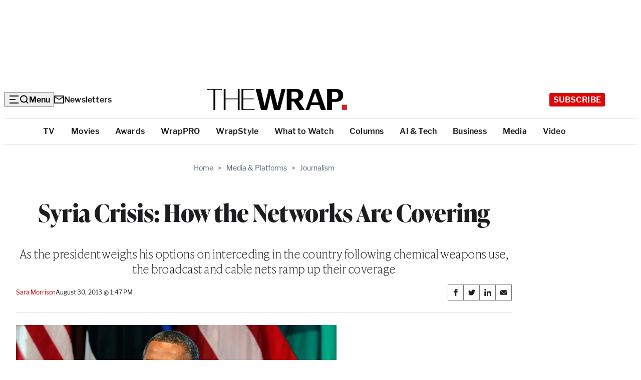

--- FILE ---
content_type: text/html; charset=utf-8
request_url: https://www.google.com/recaptcha/api2/anchor?ar=1&k=6LfrehcpAAAAAL6o0kJfxk5Fr4WhO3ktYWPR7-u1&co=aHR0cHM6Ly93d3cudGhld3JhcC5jb206NDQz&hl=en&v=N67nZn4AqZkNcbeMu4prBgzg&size=normal&anchor-ms=20000&execute-ms=30000&cb=39hac38r0i7q
body_size: 49366
content:
<!DOCTYPE HTML><html dir="ltr" lang="en"><head><meta http-equiv="Content-Type" content="text/html; charset=UTF-8">
<meta http-equiv="X-UA-Compatible" content="IE=edge">
<title>reCAPTCHA</title>
<style type="text/css">
/* cyrillic-ext */
@font-face {
  font-family: 'Roboto';
  font-style: normal;
  font-weight: 400;
  font-stretch: 100%;
  src: url(//fonts.gstatic.com/s/roboto/v48/KFO7CnqEu92Fr1ME7kSn66aGLdTylUAMa3GUBHMdazTgWw.woff2) format('woff2');
  unicode-range: U+0460-052F, U+1C80-1C8A, U+20B4, U+2DE0-2DFF, U+A640-A69F, U+FE2E-FE2F;
}
/* cyrillic */
@font-face {
  font-family: 'Roboto';
  font-style: normal;
  font-weight: 400;
  font-stretch: 100%;
  src: url(//fonts.gstatic.com/s/roboto/v48/KFO7CnqEu92Fr1ME7kSn66aGLdTylUAMa3iUBHMdazTgWw.woff2) format('woff2');
  unicode-range: U+0301, U+0400-045F, U+0490-0491, U+04B0-04B1, U+2116;
}
/* greek-ext */
@font-face {
  font-family: 'Roboto';
  font-style: normal;
  font-weight: 400;
  font-stretch: 100%;
  src: url(//fonts.gstatic.com/s/roboto/v48/KFO7CnqEu92Fr1ME7kSn66aGLdTylUAMa3CUBHMdazTgWw.woff2) format('woff2');
  unicode-range: U+1F00-1FFF;
}
/* greek */
@font-face {
  font-family: 'Roboto';
  font-style: normal;
  font-weight: 400;
  font-stretch: 100%;
  src: url(//fonts.gstatic.com/s/roboto/v48/KFO7CnqEu92Fr1ME7kSn66aGLdTylUAMa3-UBHMdazTgWw.woff2) format('woff2');
  unicode-range: U+0370-0377, U+037A-037F, U+0384-038A, U+038C, U+038E-03A1, U+03A3-03FF;
}
/* math */
@font-face {
  font-family: 'Roboto';
  font-style: normal;
  font-weight: 400;
  font-stretch: 100%;
  src: url(//fonts.gstatic.com/s/roboto/v48/KFO7CnqEu92Fr1ME7kSn66aGLdTylUAMawCUBHMdazTgWw.woff2) format('woff2');
  unicode-range: U+0302-0303, U+0305, U+0307-0308, U+0310, U+0312, U+0315, U+031A, U+0326-0327, U+032C, U+032F-0330, U+0332-0333, U+0338, U+033A, U+0346, U+034D, U+0391-03A1, U+03A3-03A9, U+03B1-03C9, U+03D1, U+03D5-03D6, U+03F0-03F1, U+03F4-03F5, U+2016-2017, U+2034-2038, U+203C, U+2040, U+2043, U+2047, U+2050, U+2057, U+205F, U+2070-2071, U+2074-208E, U+2090-209C, U+20D0-20DC, U+20E1, U+20E5-20EF, U+2100-2112, U+2114-2115, U+2117-2121, U+2123-214F, U+2190, U+2192, U+2194-21AE, U+21B0-21E5, U+21F1-21F2, U+21F4-2211, U+2213-2214, U+2216-22FF, U+2308-230B, U+2310, U+2319, U+231C-2321, U+2336-237A, U+237C, U+2395, U+239B-23B7, U+23D0, U+23DC-23E1, U+2474-2475, U+25AF, U+25B3, U+25B7, U+25BD, U+25C1, U+25CA, U+25CC, U+25FB, U+266D-266F, U+27C0-27FF, U+2900-2AFF, U+2B0E-2B11, U+2B30-2B4C, U+2BFE, U+3030, U+FF5B, U+FF5D, U+1D400-1D7FF, U+1EE00-1EEFF;
}
/* symbols */
@font-face {
  font-family: 'Roboto';
  font-style: normal;
  font-weight: 400;
  font-stretch: 100%;
  src: url(//fonts.gstatic.com/s/roboto/v48/KFO7CnqEu92Fr1ME7kSn66aGLdTylUAMaxKUBHMdazTgWw.woff2) format('woff2');
  unicode-range: U+0001-000C, U+000E-001F, U+007F-009F, U+20DD-20E0, U+20E2-20E4, U+2150-218F, U+2190, U+2192, U+2194-2199, U+21AF, U+21E6-21F0, U+21F3, U+2218-2219, U+2299, U+22C4-22C6, U+2300-243F, U+2440-244A, U+2460-24FF, U+25A0-27BF, U+2800-28FF, U+2921-2922, U+2981, U+29BF, U+29EB, U+2B00-2BFF, U+4DC0-4DFF, U+FFF9-FFFB, U+10140-1018E, U+10190-1019C, U+101A0, U+101D0-101FD, U+102E0-102FB, U+10E60-10E7E, U+1D2C0-1D2D3, U+1D2E0-1D37F, U+1F000-1F0FF, U+1F100-1F1AD, U+1F1E6-1F1FF, U+1F30D-1F30F, U+1F315, U+1F31C, U+1F31E, U+1F320-1F32C, U+1F336, U+1F378, U+1F37D, U+1F382, U+1F393-1F39F, U+1F3A7-1F3A8, U+1F3AC-1F3AF, U+1F3C2, U+1F3C4-1F3C6, U+1F3CA-1F3CE, U+1F3D4-1F3E0, U+1F3ED, U+1F3F1-1F3F3, U+1F3F5-1F3F7, U+1F408, U+1F415, U+1F41F, U+1F426, U+1F43F, U+1F441-1F442, U+1F444, U+1F446-1F449, U+1F44C-1F44E, U+1F453, U+1F46A, U+1F47D, U+1F4A3, U+1F4B0, U+1F4B3, U+1F4B9, U+1F4BB, U+1F4BF, U+1F4C8-1F4CB, U+1F4D6, U+1F4DA, U+1F4DF, U+1F4E3-1F4E6, U+1F4EA-1F4ED, U+1F4F7, U+1F4F9-1F4FB, U+1F4FD-1F4FE, U+1F503, U+1F507-1F50B, U+1F50D, U+1F512-1F513, U+1F53E-1F54A, U+1F54F-1F5FA, U+1F610, U+1F650-1F67F, U+1F687, U+1F68D, U+1F691, U+1F694, U+1F698, U+1F6AD, U+1F6B2, U+1F6B9-1F6BA, U+1F6BC, U+1F6C6-1F6CF, U+1F6D3-1F6D7, U+1F6E0-1F6EA, U+1F6F0-1F6F3, U+1F6F7-1F6FC, U+1F700-1F7FF, U+1F800-1F80B, U+1F810-1F847, U+1F850-1F859, U+1F860-1F887, U+1F890-1F8AD, U+1F8B0-1F8BB, U+1F8C0-1F8C1, U+1F900-1F90B, U+1F93B, U+1F946, U+1F984, U+1F996, U+1F9E9, U+1FA00-1FA6F, U+1FA70-1FA7C, U+1FA80-1FA89, U+1FA8F-1FAC6, U+1FACE-1FADC, U+1FADF-1FAE9, U+1FAF0-1FAF8, U+1FB00-1FBFF;
}
/* vietnamese */
@font-face {
  font-family: 'Roboto';
  font-style: normal;
  font-weight: 400;
  font-stretch: 100%;
  src: url(//fonts.gstatic.com/s/roboto/v48/KFO7CnqEu92Fr1ME7kSn66aGLdTylUAMa3OUBHMdazTgWw.woff2) format('woff2');
  unicode-range: U+0102-0103, U+0110-0111, U+0128-0129, U+0168-0169, U+01A0-01A1, U+01AF-01B0, U+0300-0301, U+0303-0304, U+0308-0309, U+0323, U+0329, U+1EA0-1EF9, U+20AB;
}
/* latin-ext */
@font-face {
  font-family: 'Roboto';
  font-style: normal;
  font-weight: 400;
  font-stretch: 100%;
  src: url(//fonts.gstatic.com/s/roboto/v48/KFO7CnqEu92Fr1ME7kSn66aGLdTylUAMa3KUBHMdazTgWw.woff2) format('woff2');
  unicode-range: U+0100-02BA, U+02BD-02C5, U+02C7-02CC, U+02CE-02D7, U+02DD-02FF, U+0304, U+0308, U+0329, U+1D00-1DBF, U+1E00-1E9F, U+1EF2-1EFF, U+2020, U+20A0-20AB, U+20AD-20C0, U+2113, U+2C60-2C7F, U+A720-A7FF;
}
/* latin */
@font-face {
  font-family: 'Roboto';
  font-style: normal;
  font-weight: 400;
  font-stretch: 100%;
  src: url(//fonts.gstatic.com/s/roboto/v48/KFO7CnqEu92Fr1ME7kSn66aGLdTylUAMa3yUBHMdazQ.woff2) format('woff2');
  unicode-range: U+0000-00FF, U+0131, U+0152-0153, U+02BB-02BC, U+02C6, U+02DA, U+02DC, U+0304, U+0308, U+0329, U+2000-206F, U+20AC, U+2122, U+2191, U+2193, U+2212, U+2215, U+FEFF, U+FFFD;
}
/* cyrillic-ext */
@font-face {
  font-family: 'Roboto';
  font-style: normal;
  font-weight: 500;
  font-stretch: 100%;
  src: url(//fonts.gstatic.com/s/roboto/v48/KFO7CnqEu92Fr1ME7kSn66aGLdTylUAMa3GUBHMdazTgWw.woff2) format('woff2');
  unicode-range: U+0460-052F, U+1C80-1C8A, U+20B4, U+2DE0-2DFF, U+A640-A69F, U+FE2E-FE2F;
}
/* cyrillic */
@font-face {
  font-family: 'Roboto';
  font-style: normal;
  font-weight: 500;
  font-stretch: 100%;
  src: url(//fonts.gstatic.com/s/roboto/v48/KFO7CnqEu92Fr1ME7kSn66aGLdTylUAMa3iUBHMdazTgWw.woff2) format('woff2');
  unicode-range: U+0301, U+0400-045F, U+0490-0491, U+04B0-04B1, U+2116;
}
/* greek-ext */
@font-face {
  font-family: 'Roboto';
  font-style: normal;
  font-weight: 500;
  font-stretch: 100%;
  src: url(//fonts.gstatic.com/s/roboto/v48/KFO7CnqEu92Fr1ME7kSn66aGLdTylUAMa3CUBHMdazTgWw.woff2) format('woff2');
  unicode-range: U+1F00-1FFF;
}
/* greek */
@font-face {
  font-family: 'Roboto';
  font-style: normal;
  font-weight: 500;
  font-stretch: 100%;
  src: url(//fonts.gstatic.com/s/roboto/v48/KFO7CnqEu92Fr1ME7kSn66aGLdTylUAMa3-UBHMdazTgWw.woff2) format('woff2');
  unicode-range: U+0370-0377, U+037A-037F, U+0384-038A, U+038C, U+038E-03A1, U+03A3-03FF;
}
/* math */
@font-face {
  font-family: 'Roboto';
  font-style: normal;
  font-weight: 500;
  font-stretch: 100%;
  src: url(//fonts.gstatic.com/s/roboto/v48/KFO7CnqEu92Fr1ME7kSn66aGLdTylUAMawCUBHMdazTgWw.woff2) format('woff2');
  unicode-range: U+0302-0303, U+0305, U+0307-0308, U+0310, U+0312, U+0315, U+031A, U+0326-0327, U+032C, U+032F-0330, U+0332-0333, U+0338, U+033A, U+0346, U+034D, U+0391-03A1, U+03A3-03A9, U+03B1-03C9, U+03D1, U+03D5-03D6, U+03F0-03F1, U+03F4-03F5, U+2016-2017, U+2034-2038, U+203C, U+2040, U+2043, U+2047, U+2050, U+2057, U+205F, U+2070-2071, U+2074-208E, U+2090-209C, U+20D0-20DC, U+20E1, U+20E5-20EF, U+2100-2112, U+2114-2115, U+2117-2121, U+2123-214F, U+2190, U+2192, U+2194-21AE, U+21B0-21E5, U+21F1-21F2, U+21F4-2211, U+2213-2214, U+2216-22FF, U+2308-230B, U+2310, U+2319, U+231C-2321, U+2336-237A, U+237C, U+2395, U+239B-23B7, U+23D0, U+23DC-23E1, U+2474-2475, U+25AF, U+25B3, U+25B7, U+25BD, U+25C1, U+25CA, U+25CC, U+25FB, U+266D-266F, U+27C0-27FF, U+2900-2AFF, U+2B0E-2B11, U+2B30-2B4C, U+2BFE, U+3030, U+FF5B, U+FF5D, U+1D400-1D7FF, U+1EE00-1EEFF;
}
/* symbols */
@font-face {
  font-family: 'Roboto';
  font-style: normal;
  font-weight: 500;
  font-stretch: 100%;
  src: url(//fonts.gstatic.com/s/roboto/v48/KFO7CnqEu92Fr1ME7kSn66aGLdTylUAMaxKUBHMdazTgWw.woff2) format('woff2');
  unicode-range: U+0001-000C, U+000E-001F, U+007F-009F, U+20DD-20E0, U+20E2-20E4, U+2150-218F, U+2190, U+2192, U+2194-2199, U+21AF, U+21E6-21F0, U+21F3, U+2218-2219, U+2299, U+22C4-22C6, U+2300-243F, U+2440-244A, U+2460-24FF, U+25A0-27BF, U+2800-28FF, U+2921-2922, U+2981, U+29BF, U+29EB, U+2B00-2BFF, U+4DC0-4DFF, U+FFF9-FFFB, U+10140-1018E, U+10190-1019C, U+101A0, U+101D0-101FD, U+102E0-102FB, U+10E60-10E7E, U+1D2C0-1D2D3, U+1D2E0-1D37F, U+1F000-1F0FF, U+1F100-1F1AD, U+1F1E6-1F1FF, U+1F30D-1F30F, U+1F315, U+1F31C, U+1F31E, U+1F320-1F32C, U+1F336, U+1F378, U+1F37D, U+1F382, U+1F393-1F39F, U+1F3A7-1F3A8, U+1F3AC-1F3AF, U+1F3C2, U+1F3C4-1F3C6, U+1F3CA-1F3CE, U+1F3D4-1F3E0, U+1F3ED, U+1F3F1-1F3F3, U+1F3F5-1F3F7, U+1F408, U+1F415, U+1F41F, U+1F426, U+1F43F, U+1F441-1F442, U+1F444, U+1F446-1F449, U+1F44C-1F44E, U+1F453, U+1F46A, U+1F47D, U+1F4A3, U+1F4B0, U+1F4B3, U+1F4B9, U+1F4BB, U+1F4BF, U+1F4C8-1F4CB, U+1F4D6, U+1F4DA, U+1F4DF, U+1F4E3-1F4E6, U+1F4EA-1F4ED, U+1F4F7, U+1F4F9-1F4FB, U+1F4FD-1F4FE, U+1F503, U+1F507-1F50B, U+1F50D, U+1F512-1F513, U+1F53E-1F54A, U+1F54F-1F5FA, U+1F610, U+1F650-1F67F, U+1F687, U+1F68D, U+1F691, U+1F694, U+1F698, U+1F6AD, U+1F6B2, U+1F6B9-1F6BA, U+1F6BC, U+1F6C6-1F6CF, U+1F6D3-1F6D7, U+1F6E0-1F6EA, U+1F6F0-1F6F3, U+1F6F7-1F6FC, U+1F700-1F7FF, U+1F800-1F80B, U+1F810-1F847, U+1F850-1F859, U+1F860-1F887, U+1F890-1F8AD, U+1F8B0-1F8BB, U+1F8C0-1F8C1, U+1F900-1F90B, U+1F93B, U+1F946, U+1F984, U+1F996, U+1F9E9, U+1FA00-1FA6F, U+1FA70-1FA7C, U+1FA80-1FA89, U+1FA8F-1FAC6, U+1FACE-1FADC, U+1FADF-1FAE9, U+1FAF0-1FAF8, U+1FB00-1FBFF;
}
/* vietnamese */
@font-face {
  font-family: 'Roboto';
  font-style: normal;
  font-weight: 500;
  font-stretch: 100%;
  src: url(//fonts.gstatic.com/s/roboto/v48/KFO7CnqEu92Fr1ME7kSn66aGLdTylUAMa3OUBHMdazTgWw.woff2) format('woff2');
  unicode-range: U+0102-0103, U+0110-0111, U+0128-0129, U+0168-0169, U+01A0-01A1, U+01AF-01B0, U+0300-0301, U+0303-0304, U+0308-0309, U+0323, U+0329, U+1EA0-1EF9, U+20AB;
}
/* latin-ext */
@font-face {
  font-family: 'Roboto';
  font-style: normal;
  font-weight: 500;
  font-stretch: 100%;
  src: url(//fonts.gstatic.com/s/roboto/v48/KFO7CnqEu92Fr1ME7kSn66aGLdTylUAMa3KUBHMdazTgWw.woff2) format('woff2');
  unicode-range: U+0100-02BA, U+02BD-02C5, U+02C7-02CC, U+02CE-02D7, U+02DD-02FF, U+0304, U+0308, U+0329, U+1D00-1DBF, U+1E00-1E9F, U+1EF2-1EFF, U+2020, U+20A0-20AB, U+20AD-20C0, U+2113, U+2C60-2C7F, U+A720-A7FF;
}
/* latin */
@font-face {
  font-family: 'Roboto';
  font-style: normal;
  font-weight: 500;
  font-stretch: 100%;
  src: url(//fonts.gstatic.com/s/roboto/v48/KFO7CnqEu92Fr1ME7kSn66aGLdTylUAMa3yUBHMdazQ.woff2) format('woff2');
  unicode-range: U+0000-00FF, U+0131, U+0152-0153, U+02BB-02BC, U+02C6, U+02DA, U+02DC, U+0304, U+0308, U+0329, U+2000-206F, U+20AC, U+2122, U+2191, U+2193, U+2212, U+2215, U+FEFF, U+FFFD;
}
/* cyrillic-ext */
@font-face {
  font-family: 'Roboto';
  font-style: normal;
  font-weight: 900;
  font-stretch: 100%;
  src: url(//fonts.gstatic.com/s/roboto/v48/KFO7CnqEu92Fr1ME7kSn66aGLdTylUAMa3GUBHMdazTgWw.woff2) format('woff2');
  unicode-range: U+0460-052F, U+1C80-1C8A, U+20B4, U+2DE0-2DFF, U+A640-A69F, U+FE2E-FE2F;
}
/* cyrillic */
@font-face {
  font-family: 'Roboto';
  font-style: normal;
  font-weight: 900;
  font-stretch: 100%;
  src: url(//fonts.gstatic.com/s/roboto/v48/KFO7CnqEu92Fr1ME7kSn66aGLdTylUAMa3iUBHMdazTgWw.woff2) format('woff2');
  unicode-range: U+0301, U+0400-045F, U+0490-0491, U+04B0-04B1, U+2116;
}
/* greek-ext */
@font-face {
  font-family: 'Roboto';
  font-style: normal;
  font-weight: 900;
  font-stretch: 100%;
  src: url(//fonts.gstatic.com/s/roboto/v48/KFO7CnqEu92Fr1ME7kSn66aGLdTylUAMa3CUBHMdazTgWw.woff2) format('woff2');
  unicode-range: U+1F00-1FFF;
}
/* greek */
@font-face {
  font-family: 'Roboto';
  font-style: normal;
  font-weight: 900;
  font-stretch: 100%;
  src: url(//fonts.gstatic.com/s/roboto/v48/KFO7CnqEu92Fr1ME7kSn66aGLdTylUAMa3-UBHMdazTgWw.woff2) format('woff2');
  unicode-range: U+0370-0377, U+037A-037F, U+0384-038A, U+038C, U+038E-03A1, U+03A3-03FF;
}
/* math */
@font-face {
  font-family: 'Roboto';
  font-style: normal;
  font-weight: 900;
  font-stretch: 100%;
  src: url(//fonts.gstatic.com/s/roboto/v48/KFO7CnqEu92Fr1ME7kSn66aGLdTylUAMawCUBHMdazTgWw.woff2) format('woff2');
  unicode-range: U+0302-0303, U+0305, U+0307-0308, U+0310, U+0312, U+0315, U+031A, U+0326-0327, U+032C, U+032F-0330, U+0332-0333, U+0338, U+033A, U+0346, U+034D, U+0391-03A1, U+03A3-03A9, U+03B1-03C9, U+03D1, U+03D5-03D6, U+03F0-03F1, U+03F4-03F5, U+2016-2017, U+2034-2038, U+203C, U+2040, U+2043, U+2047, U+2050, U+2057, U+205F, U+2070-2071, U+2074-208E, U+2090-209C, U+20D0-20DC, U+20E1, U+20E5-20EF, U+2100-2112, U+2114-2115, U+2117-2121, U+2123-214F, U+2190, U+2192, U+2194-21AE, U+21B0-21E5, U+21F1-21F2, U+21F4-2211, U+2213-2214, U+2216-22FF, U+2308-230B, U+2310, U+2319, U+231C-2321, U+2336-237A, U+237C, U+2395, U+239B-23B7, U+23D0, U+23DC-23E1, U+2474-2475, U+25AF, U+25B3, U+25B7, U+25BD, U+25C1, U+25CA, U+25CC, U+25FB, U+266D-266F, U+27C0-27FF, U+2900-2AFF, U+2B0E-2B11, U+2B30-2B4C, U+2BFE, U+3030, U+FF5B, U+FF5D, U+1D400-1D7FF, U+1EE00-1EEFF;
}
/* symbols */
@font-face {
  font-family: 'Roboto';
  font-style: normal;
  font-weight: 900;
  font-stretch: 100%;
  src: url(//fonts.gstatic.com/s/roboto/v48/KFO7CnqEu92Fr1ME7kSn66aGLdTylUAMaxKUBHMdazTgWw.woff2) format('woff2');
  unicode-range: U+0001-000C, U+000E-001F, U+007F-009F, U+20DD-20E0, U+20E2-20E4, U+2150-218F, U+2190, U+2192, U+2194-2199, U+21AF, U+21E6-21F0, U+21F3, U+2218-2219, U+2299, U+22C4-22C6, U+2300-243F, U+2440-244A, U+2460-24FF, U+25A0-27BF, U+2800-28FF, U+2921-2922, U+2981, U+29BF, U+29EB, U+2B00-2BFF, U+4DC0-4DFF, U+FFF9-FFFB, U+10140-1018E, U+10190-1019C, U+101A0, U+101D0-101FD, U+102E0-102FB, U+10E60-10E7E, U+1D2C0-1D2D3, U+1D2E0-1D37F, U+1F000-1F0FF, U+1F100-1F1AD, U+1F1E6-1F1FF, U+1F30D-1F30F, U+1F315, U+1F31C, U+1F31E, U+1F320-1F32C, U+1F336, U+1F378, U+1F37D, U+1F382, U+1F393-1F39F, U+1F3A7-1F3A8, U+1F3AC-1F3AF, U+1F3C2, U+1F3C4-1F3C6, U+1F3CA-1F3CE, U+1F3D4-1F3E0, U+1F3ED, U+1F3F1-1F3F3, U+1F3F5-1F3F7, U+1F408, U+1F415, U+1F41F, U+1F426, U+1F43F, U+1F441-1F442, U+1F444, U+1F446-1F449, U+1F44C-1F44E, U+1F453, U+1F46A, U+1F47D, U+1F4A3, U+1F4B0, U+1F4B3, U+1F4B9, U+1F4BB, U+1F4BF, U+1F4C8-1F4CB, U+1F4D6, U+1F4DA, U+1F4DF, U+1F4E3-1F4E6, U+1F4EA-1F4ED, U+1F4F7, U+1F4F9-1F4FB, U+1F4FD-1F4FE, U+1F503, U+1F507-1F50B, U+1F50D, U+1F512-1F513, U+1F53E-1F54A, U+1F54F-1F5FA, U+1F610, U+1F650-1F67F, U+1F687, U+1F68D, U+1F691, U+1F694, U+1F698, U+1F6AD, U+1F6B2, U+1F6B9-1F6BA, U+1F6BC, U+1F6C6-1F6CF, U+1F6D3-1F6D7, U+1F6E0-1F6EA, U+1F6F0-1F6F3, U+1F6F7-1F6FC, U+1F700-1F7FF, U+1F800-1F80B, U+1F810-1F847, U+1F850-1F859, U+1F860-1F887, U+1F890-1F8AD, U+1F8B0-1F8BB, U+1F8C0-1F8C1, U+1F900-1F90B, U+1F93B, U+1F946, U+1F984, U+1F996, U+1F9E9, U+1FA00-1FA6F, U+1FA70-1FA7C, U+1FA80-1FA89, U+1FA8F-1FAC6, U+1FACE-1FADC, U+1FADF-1FAE9, U+1FAF0-1FAF8, U+1FB00-1FBFF;
}
/* vietnamese */
@font-face {
  font-family: 'Roboto';
  font-style: normal;
  font-weight: 900;
  font-stretch: 100%;
  src: url(//fonts.gstatic.com/s/roboto/v48/KFO7CnqEu92Fr1ME7kSn66aGLdTylUAMa3OUBHMdazTgWw.woff2) format('woff2');
  unicode-range: U+0102-0103, U+0110-0111, U+0128-0129, U+0168-0169, U+01A0-01A1, U+01AF-01B0, U+0300-0301, U+0303-0304, U+0308-0309, U+0323, U+0329, U+1EA0-1EF9, U+20AB;
}
/* latin-ext */
@font-face {
  font-family: 'Roboto';
  font-style: normal;
  font-weight: 900;
  font-stretch: 100%;
  src: url(//fonts.gstatic.com/s/roboto/v48/KFO7CnqEu92Fr1ME7kSn66aGLdTylUAMa3KUBHMdazTgWw.woff2) format('woff2');
  unicode-range: U+0100-02BA, U+02BD-02C5, U+02C7-02CC, U+02CE-02D7, U+02DD-02FF, U+0304, U+0308, U+0329, U+1D00-1DBF, U+1E00-1E9F, U+1EF2-1EFF, U+2020, U+20A0-20AB, U+20AD-20C0, U+2113, U+2C60-2C7F, U+A720-A7FF;
}
/* latin */
@font-face {
  font-family: 'Roboto';
  font-style: normal;
  font-weight: 900;
  font-stretch: 100%;
  src: url(//fonts.gstatic.com/s/roboto/v48/KFO7CnqEu92Fr1ME7kSn66aGLdTylUAMa3yUBHMdazQ.woff2) format('woff2');
  unicode-range: U+0000-00FF, U+0131, U+0152-0153, U+02BB-02BC, U+02C6, U+02DA, U+02DC, U+0304, U+0308, U+0329, U+2000-206F, U+20AC, U+2122, U+2191, U+2193, U+2212, U+2215, U+FEFF, U+FFFD;
}

</style>
<link rel="stylesheet" type="text/css" href="https://www.gstatic.com/recaptcha/releases/N67nZn4AqZkNcbeMu4prBgzg/styles__ltr.css">
<script nonce="tIuBEdVZC5pAzO7pvnxIEQ" type="text/javascript">window['__recaptcha_api'] = 'https://www.google.com/recaptcha/api2/';</script>
<script type="text/javascript" src="https://www.gstatic.com/recaptcha/releases/N67nZn4AqZkNcbeMu4prBgzg/recaptcha__en.js" nonce="tIuBEdVZC5pAzO7pvnxIEQ">
      
    </script></head>
<body><div id="rc-anchor-alert" class="rc-anchor-alert"></div>
<input type="hidden" id="recaptcha-token" value="[base64]">
<script type="text/javascript" nonce="tIuBEdVZC5pAzO7pvnxIEQ">
      recaptcha.anchor.Main.init("[\x22ainput\x22,[\x22bgdata\x22,\x22\x22,\[base64]/[base64]/[base64]/[base64]/[base64]/UltsKytdPUU6KEU8MjA0OD9SW2wrK109RT4+NnwxOTI6KChFJjY0NTEyKT09NTUyOTYmJk0rMTxjLmxlbmd0aCYmKGMuY2hhckNvZGVBdChNKzEpJjY0NTEyKT09NTYzMjA/[base64]/[base64]/[base64]/[base64]/[base64]/[base64]/[base64]\x22,\[base64]\\u003d\\u003d\x22,\x22wqvDrMKYwpPDnsKDbyktwrZ/P8OowpPDjsKaJ8KEHsKGw4J1w5lFwqXDukXCr8KJA34WTUPDuWvCq0Q+Z0BHRnfDqy7Dv1zDtcOLRgY9SsKZwqfDg3vDiBHDnMKQwq7Cs8OJwqhXw59HO2rDtH3CmyDDsSrDoxnCi8OkEsKiWcKmw4zDtGkHTGDCqcOcwr5uw6tibyfCvyEvHQZ2w7t/FxZVw4ouw5zDnsOJwodjcsKVwqtJDVxfRH7DrMKMCcOPRMOtfiV3wqBrE8KNTkJTwrgYw6wPw7TDr8OSwrcyYD/DtMKQw4TDnTlAH292ccKFBHfDoMKMwrl3YsKGQFEJGsOweMOewo0HOHw5dMOGXnzDuBTCmMKKw6XCvcOndMOvwrIQw7fDi8K/BC/[base64]/[base64]/CjsKAHXFfGSMIccO1DGvCrQ55Uil0BzTDrBHCq8OnPG85w45ZCMORLcKjX8O3woJewr/DulFrLhrCtC1xTTVHw5ZLYwnCksO1IGzCiHNHwqsLMyAqw7fDpcOCw7nCgsOew51Kw4bCjghnwrHDj8O2w6bCrsOBSSpjBMOgTxvCgcKdRsOpLifCkAQuw6/CgMOqw57Dh8Krw4IVcsO5CCHDqsO8w6E1w6XDkBPDqsOPcsOTP8ONZsKcQUtcw6hWC8O6B3HDmsO9biLCvl7DhS4/esOew6gCwqRTwp9Yw59Ywpdiw6xOMFwBwqpLw6B/[base64]/CiXk6E8K6wrIZbAHCkMOjw4g/AT0Hw73CvMKTP8Ocw4N/RCPDqMKmw79qw4t7eMK0w6vDl8OowqHDh8OOSEbDkydzFVXDq2V3bzVZLMKaw4cNW8KCccKOcsOIw6soacKUwrAqa8K6WsKpR3Qaw5PCscK3ZsOQazwiGMK/bcOfwqrChRU8UAZAw4d0wpjCjMK/w4wFKcKVLMOvw5oBw6jCpsKDwrJWUsO7RsKaOXzCqsKBw6MZw55sLXpQJMKwwpYMw6odw4gmX8KXwrsQw6JtAcO/[base64]/RsKAw5nCs3rDlgPCvcOeecK6w6XDscOlKsOhwqPCncOQw4Ygw6NhdUjDl8KhNjxswqzClcORw4PDhMOwwoATwonDpsOWwrArw6HCrMOjwpfCjcOxfDEjTQ/[base64]/Do8KpwobDg8OXw5pHwrLCu19IAcOow5V/[base64]/DvWvCjMOqwoZ1bsKjR8OVNsKjwp3CnMO1ZWlWw68ww4UpwqDCpHLCscKuFsOjw4XDlQkFwrBDwqZswpEDwp3DpVvDuVnCvnRhw7HCrcOWw5jCiVHCs8ObwqXDp1PCsDHCsjzDkMOrUk/[base64]/w7rDhcOowpkHwpLDomDCk8O+NMKawqV9PlEAPiTCiy8BHwvDqybCv2kuwq4/w6rCsTI9XMKoN8KuR8KSw5bClVJiHxzClMO4wpssw6AGwrrCksKSwrdheXVxAMKRecKKwr9nwoRuwowPbMKCwpxQw68Nw5xUw73Dv8OweMOEBVI1wp/[base64]/[base64]/DkcO5Z8KCwoTCt8KqwqsSV3/DqcKpwpfCssKOOAZGw4jDgcOgFEPCgMO4wofDv8OFw6vCs8Osw6E+w5/Ch8KiYsOvb8OwMSHDtXPCpMKLQSnCmcOmwqvDh8OfEwkzA30Kw6ltwqsUwpZ6wohzIFHCjEjDvhPCmX8DWcOVDgxswoglwrHDuB7Ci8OOwoJITMKZTwLDugnDg8OFdw3CjTzChkQjGsOifiJ7dULDjsKGw6QywrVscsOsw4HDhW/Cn8OywptywrfCoiXDoTUHMU/Cpgo8asKPDcKbHsOOY8OKO8OrS2LCpcKXPsOtw5fDt8K8IMKOw5xtG3vDo3DDiT/CkcOFw69PN07Ch2rCv1lrwopYw7ZGw6F6bm11wo4wNsKIw6pcwrYtFF/CksOaw67DtsO8w6Y6Qh7DhDgvFcOgaMOcw7knwrrCpsO3D8O/[base64]/[base64]/DvEIkJ8Khw6sYbV1ORwdywqzCkF7Clz8LMEDCtG/Cp8O2w6PDo8Okw6TClXdtwoDDql/[base64]/DvEwiwrROH8Odw73DjsOpw5NAwq9FwrnDosKeFMOtw5w2cUbDgMKsEMOQwoRPw4sew4zDhMOSwqstwrLDnMKbw51Pw4jDmsKxwpDCkcOjw5dHMHDDkcOBGMOZwp3Dn3xBwq/DlHBUwrQdw4Ewc8Kvw7Iyw5lcw5zDgRhgwrLCucOcN0jClgRXEmUEw6tzD8KjWgwKw4Nfw63Dr8OiNsODbcO/ZxbDjsK3ZhfClsKwLkc3F8O8w4vDmirDl0kmOcKNdWfCvsKYQxI8ScOyw4DDmsO4P1xnwp/ChijDn8KewpPCnMO6w5Q0w7bCuBwUw7J4wq5Vw64cXwPCqcK5woc+wrxBHGciw78dc8Onw6DDlRl0EsOhe8KTPsKbw4vDt8O3WsKlMMKiwpXCgD/DlALDpxXCtMOnwpPCscOkYUPDimNcb8OlwonCn3d5cB9cS0dWR8OQwohIMjA0AVJAw5Q2w5whwp5bPcKqw6sZDsOowrd8wpXDh8O0B28qPAbCrShJw6HCusKTE3wAwopULsOcw6bCiHfDl2IOw7cBFMO5MsKvOBfCviPDnMO2w4/[base64]/[base64]/DgMO6LcKFwol8N8OLI8KaLmxqwqrDjgvDtRjDkTTCmWbCsSF6XWkAXFRywqfDo8Obw6l9TcOhOsKLw7/DlEvCscKRwo1xHsKlW2h2w54/w6gCKMOsCAYSw4IEHMKRWcOZS1rCm0YmC8OKJWLCqy5iL8KrWcOvwpgREsOEC8KhdcKDwpxuYR4INyPCpnDCn2rCrnxsL1bDpsK0w6jDi8OYOTDChz7Ck8O7w4PDqjbDrcKEw7pXQCzCpn1BMHnCicKEc2powqPCocKjUhNTT8KvbE/DtMKgeUjDhcKNw5l9EEdYNcOsIcOXMA9vO1zDpiPChDRLwpjDrMOQwqNYCRPChUwCEsK8w6zCihnCqVbCmMOeW8KMwqgZNcO0MmoOwrpBNsOLND9ZwrLDpkpuf2Z9w5TDoE4mwo04w6I7YXkOUMO/[base64]/w6DCtMKMfyQNw4rDnsKQwos5CsOIFBcZw6x6d1DDhcOkw7ZxZMK/ejlZw5bCiVNYI2ZcW8KOwrHDvwMdwr4JZMOuBcK/wpbCnkvCjA7Dh8OEfsOTZg/[base64]/CkGrDrsK/A8O9XsO+VcOPwofCvcKjSMOxwoPDoMO8QcOtwrTDvMK+PibDoXXDp2XDqxx/aik5wpfDtwvDvsKUw6jCrcK6w7NnKMKjw6hgGSkCwpJRw5ANwqPDvwRNwpDCkUxSFMKiwpjDscKqTVzDl8OZJsOAX8KrcjsOVEHClMOpScKMwoxww5/CtCYewoEew5LCmMOCQGJUcSoEwr/CrwPCkkvCi37DnMO0HMKhw6zDgCDDvsKfQzTDvRlzw5QXGcK6wq/DvcKbFMOEwoPCisK7JXfCmzrCiTHCgC7DpQAuw4QyQcOVbsKfw6F7UcK0w6rCp8KGwrI3AVzDnsOzGkxbB8O5YsO/fCTCnHXCpsOhw7cLGRjCngdKw5MeGcODVkZrwpXCvMOPDcKpwrLDijVZJ8O1R3MfKMOsAx/[base64]/DtRTDrMOEZMKiwod1wrnCvMOUwojDt8OxM3l2amjDiUQFwrXDuCMMIsOmB8KJw4/DmsOZwpvDiMKfwqQ/IsKywqXCpcKZAcKaw4oqK8Ohw4TCo8KTVMKdElLCnEbDgMKyw7hQJR4lX8K9woHDpsKBwpwOw5hTw4o5wq1CwoUWw7JMB8KhBlc/wrfCgMO0woTCu8KreSUrwp/CuMOxw6Z/fQ/CoMOjwpMVcMKzKwd/CsKqdTxkw6YhKsOoJhpWYcKtw4RBLcKabj/CkVUxw419wpXDk8Ocw5vChVDDrsKlNsKzw6DCjsKzRXbDqsKywofDijnCjiBAw7XDohxcw58TOGzDkMKJwovCmRbChGXCgcKYwohBw6EPwrYbwqAGwobDmSo/PsOgRMOUw4jCkg1Kw6JxwrMkcMOnwrDDjATCmMKCKcOmfcKCw4TDt1fDoDtNwpzCgMKPw4oBwr11w7jCrcOSd17DglIPOkrCti3CvQ/CqTUVCzTCjcK0DTpDwozCgWPDpMOaC8KoMnJ0ZcKec8KVw5PCpnLCpsKBCsOfw57CpcKTw7F7IETCgMKmw6Z3w6XDpcOeN8KrXcKTwo/Du8OSwokqSsOXe8KHfcKZwr86w71BQEhXcDvCqsKbJm/DocOKw5JPw7PDpsO1Sm7DhG1qwp/CjiogLmRZM8KpVMKiWXFgw5XDsVJhw5/CrA1kDcK9albDjsOrwq4EwqJUwosJw4/CnsKZwqjDpVXCmHhiw7IqYcOFVEnDtsOjMcKxBgfDmkM6w53CiW7CrcOtw6fCvH9mHizCt8KVwp1rUMKFw5RjwqnDrmHDrxgzwpkowqR/w7PDkQpfwrUrF8KoIDJUXHjDksOlYV7Cv8O7wocwwoNJw4jDtsOlw6A/LsOmw4MOJBLDocKYwrUqwr05LMOrwp19cMO8wpvCkz7Dik7CicKcwoV4Uioaw7pwAsKiQyBewocAMcOwwpDCqn44bsKuGsOpSMOhLMOnOz3DnkPDqcOzecKjPx9pw59eMyLDoMKIwoYzUcKebMKhw5HDpwnCjjnDjy5xIMKhPMKvwqPDok/CvjtNVzrDgBIXw4phw5Rnw4fCgG7DgMODDTTDnsKVw7J1MMKRw7XCpzfCgcONw6YXw4gDacK8fcKBJMKfOMOqFcOnchXCkVTCq8Kmw5HDt3/Dthtgw7BUBUzDq8K/w5PDpMO2bkfDriPDhcK1w6bDoVlRd8KKwpdZw7LDlw/DksKrwoJJwpMXST3DhhQsV2LDucO/VsKmIsKnwpvDkxojUcOTwoAhw4bCvHM4ZcObw648wpfDlcKjw7RGwp8DPQt/w6kqMyzCiMKhwpBMw5DDpR0Dwq8TSy0XdX7Cm2puwpLDgMKWScKmKMOXUQfDusKWw5fDqcKcw5hpwqpnEwnClDvDgxNQwpfDvzQhNGrDkUx4Dx4yw6rDkMK/[base64]/DisOjGMKZGcOlw4tGBSN2w7UOwr4uWSUSEnvDsMK/ZWDDqcKkwo/[base64]/O8OIwrw9Vj4aw7YnJiPCjyNeRiESPhRqABwXwrhKwpRHw5obWsKdCsOvKHjCqw5PKCvCsMKowpjDk8OXw65heMOuEGPCsHjDhFVTwoFdBcOzUx5nw7cZw4LDmcO/woZkTmI/w5EcGWXDj8KSYzMlTAxmQmpeTSxZwr90w4zCgiQ0w6giw68dwrEiw5ANwocYw6U6w5DDqizDhgATw5zCmWYUPUMqVHZgwoAnLRRQXUPCksKLw4TDgXvDiF/DjinCgic2D3QveMOKwpHDgwFCecKJw74GwqvDnsOzwqtYwphsRsOiecKYeDHCp8KEwoRGF8K8w7V4wrLCnS7DssOWMAnCq3o3YizCisK/e8Kpw60Nw4DCi8O/w7XCm8K2M8OXwoZKw5rCqyzCp8Oow5DDlMKGwoJ+wqwZTXVJwqsFJ8OrG8O/wocbw6jCk8Osw7k1PT3CosO+w6vCql3DnMKFRcKIwqjDicO8wpfDuMO2w5LCmBQ6JUQfBsOwciPDgS7Cil0NX1BiZMOdw4LDsMOnfcK0w5NvDcKHEMKowoAwwqAjScKjw6IiwqvCjFscX1I8wpXChXTCvcKMEW/CgMK2w6ZqwozCg1vCngcZw5JUNMKZw6t8wrFjDUfCqMKDw4szwoDDji/CpE5SFwLCtcOAAlknw5waw7IoSWfCnTbDpMK8wr0kw7fDvR8Nw68Sw59aZyLDmMKfw4QGwpsmwrdVw4wRw4FGwqgUQCoXwqTChyzDmcKNw4XDoGQHGcKOwo/[base64]/CqcOUfsOcT2BxwonCisKeGcKLacOqXiPDjBnCpsOOwrjDpMOBHX18w4LDvsOFwqdTw5nCpcOnwo/DpsKvEVHDkmHDrm7DgXDChsKAF0bDsVsEVMOaw6sbEcOLRsOgw4kGwpHDqVnDvggcw7XCssOAwo8jXsKzHxYFIcOQNm3CuzLDrMO3RAUkVcKtRx0Awo9BQErDgBU+LnPCosOIwqpZeEjCqQnCj0TDj3Uhw493w7HDosKuwr/[base64]/Cs8KUYw50exrCjBQjXMOGa8KKD3Z7w5/[base64]/CtMOmwq7CvEArMMK5wr1Uw7hPNMO7wofCmcOVOizCg8OpdyPCjsK2PzHCgsKewqjCpHTDtzXCrcKRwqNyw6/ChcKpLm/DkjjCk0TDgsOPwo/[base64]/FMKxYSHCh8KYw4VfSk53w5onXMOwwpzChGfDqcKWw7PDgBPCpsOQLFHCq0jCmzvDsTpQOcKKf8KZPcK5dMKYwoVhXMOpZ3dMwrwMI8Ksw5LDpi0iJjxnLHNhw4LDnMKWwqE7VMOxYxdQIkFOcMKyC21wEG5rJwJ/[base64]/[base64]/[base64]/DkMK4ZsKhw6YWaMKWanfDkxPDtcK5woHCvcKDwrltAsK/UMK/[base64]/GGYId3XDmMKzXMOnMsO0OSt/TsOFPMKHH1JmA3DDosOQw7w9RsObRwodCkpdw5rCgcOVVWvDmyHDlQXDvynDocKNwokTcMOnw5vCiWnCv8OjV1fDuw40D1MJUcO5YsK0CmfDhwsBwqgyVBXCuMKUw7HClcK/[base64]/DucKvwrjChgtIwqViwr0dYk4kwpPDicOsWsOfWcKNecKzbGUZwohLw4/Dn0XDmBbCsGsOPMK5wqNpJcOowoZUwr7DqWHDpksHwq/Dg8KWw7rCjMKQKcOqwonDqsKdw6xoR8KUSzNow6/[base64]/[base64]/Cl0FxK8KcdMOzWwnCpMKdwpJbPnDCrWYsecOEw4rDvsOGQsOuJcO9GMKsw4nCsU/DsjzDgsKoasKNw51/woHDtQ59fkrDsk3CuFdfT01OwoPDhFfCpcOnLRrCu8KIf8KHcMO9aSHCqcO6wqHDu8KKFibCrETDi3YIw6HCvMKKw5DCuMKPwrpubTDCu8KawpgsLsOqw4vCiwnDhsOEw4bDllRSTcONwpMXV8KowoLCmn1yCnPDpFUiw5vDncKWw4gdWG/CpEtowqTCjSgPe0vDglg0RcOSw7s4PMOyZ3d7w5nCqMO1w6XDj8K9wqTDu27DicKSwobCghPCiMOmw6rCgcK9w6kGFiLDgMK4w7/DlMOffBI0Wk/[base64]/CnMOrfMO7w7PDkMO9I8KZw6xEHcOeAFPCqFjDvnLCm8KwwrnCrjEwwoFtFsKaF8KEGMKLHsOFAT7DgMOIwrsxLAvCsV1iw7DDkgpWw59+THNmw7Erw6pmw7HCr8KDZsKzXTEOw6wWFsK+wojCh8OvbTnCiWMRw6MEw4/DucOxDXLDj8O5LXPDhsKTwpbCo8OLw7/CqsKjcsOII1fDi8KwAMK8wpVkVRzDlsOOwoouYcOrwr7DmhhWfcOhdMKbwqzCr8KUTX/CrMKtPMO6w67DllfCvyTDrcO2MTkFwqnDmMO+fT87w4FzwokNCcOKwrBmKsKVwoHDjzHCnBM9PcOZw5HCqR0Uw7nChgM4w4tTw7Zow7E4KUPCjjbCnkLDgsOKXsOvDMKaw4rCvcKXwpMMwo/Dl8OlH8O9w5Z/w7oPfDENfzg2wqbDnsKxIAvDl8K+e8KWD8KcNXnCk8OvwrzDiTcRQyDDgMKfRMOSwpcWRBvDg39Lwp3DkzfCqn7DuMOVecOPU2/[base64]/[base64]/[base64]/Cgwh1BcOrO1Mtw4rDqsOUSjXDosKQwplmbCLDt8KdwqTDg8Omw6Z5HUrCu1LCn8K3EjBMGcOzGMK0w4TChMKZNHAhwqkpw43CvsONWcKodsOjwqgGfBzDvX43NsOYw5N2w5rDrMOhbsKdwqfDsAx3RGrDrsKow5TCkj/DtcORZMOuKcO0WXPCrMKyw53DgcO8w4HDpsO8C1HDinVMw4UhVMKREMOcZj3CnxIGczgKwpLCiRQbUUQ8ZsKMCcOfwqAhw5gxZsO3Z27DimrDnMOAVEnDlk1+O8K/w4XCtljDtcO8w5dzQkDCkcOgwrzCrVg0w5bCqUXChcO6wo/CkzbChwnDmsK6wo0uMsO2R8Oqw5NbHnjCp2UQdMOawoQlwojDo1vDrx7DucOJwoLCiEzCscKOwp/DmcKHbyVvUMKhw4nCrsOyTj3Dg13Ck8K/YVbCjcKhWsOEwrHDhG3Ds8OXwrPCjhx2wpkHw7vCtMK7wrvDsE19RhjDrkbDu8KYLMKpLitGKVYnV8KwwpV/w6rCoGMhw6lJwrxvHkt3w5Q/ACPCslPDngJBwq5Iw6LChMKBf8KxL14DwqTCncKQHg5Qw7wXw6paYiHDr8O3w7A4ZcOBwqnDoDtAN8Orwq7DmVJOwr5GGMOaeW3Cgy/[base64]/w7TCpBhBFMKAw4XCn8KGwq7CvEfCkMOOEjBjQ8OICsO5cAtERcOPCizCjMKjDSocw5MwfldawpvCmsOUw67Dj8OaZxNNwqUtwpQsw5rDgQUuwoUcwp/ChcOJYsKHw6nCjhzCt8K6JwAEIcOUw7PCg1AwXw3Dom7DrSNEwr3DisK/R0/DpEc1UcOEw6TDohLDhcOcwpJrwplpEFQGI3Z/w4TCocK2w69KEkPCvAfDnMOUwrHDiXLDvMKrOyTClMOqZsKPFsOqwqrCjRrDosOKwp7DoC7DvcO9w7/DpsOxw5RFw5gTRMOWES3CnsKawpjCqkfCvsOawrrDtyYbHMOnw5nDuzLChFzCocKzFEXDhx/Cg8OXW1DCrls1f8KfwonDhlcMcwnCtcKZw7sPW1g8wpnDpijDj0ItOlV1w6rCrgkiZWNDKFbCmF5Hwp3Dh1zCmRHDpMK+wpzCnEg/[base64]/DnRrDrGzCg8KXSMORSwZBJcOhw5pPfMORJcO3wrFNAMOKwoDCtsKvwpgeGml9Ri85wonDg1EdJ8KZbFXDgsOGRF7DpC/CmsO1w6Uhw6PDlsOIwqofR8K9w4QcwpzClTnCt8KfwqQOZsKBQTbDhsOXZFhLwqtlT2PDlMK3w7rDlMOewoIAc8KqHw4rw6spwpxtw5TDrkgZFcOQwoLDvsO9w4jCl8KJwqnDgV8Rwq7Cr8OHw7J0IcKmwpFzw7vDt37DncKewpHCsmUXw4lGwoHCklbCt8K/woQ+JcKhwr3DvcK+RRnDlkJxwo7CvjJ4dcKew4kDSkLCl8KHQDjDqcKlCcKxT8O7RsKxJWzCjMOkwoHDj8KRw6/CpzJhw6pmw5lPwrVIVsKywqp0BiPCosKARHjCpAcnFgE9aTzDvcKUw4zCncO6wq3CpV/[base64]/CizjCrA1UwrU0wp3CtVAsw5/DvcO+wr0TAX/DikvDpcO+JSPDlcOswpoYMcOfwr3CmjAiw5BMwrrCj8Oow60Aw5RSMVbCkmk7w41kwpTDscOVGUHCvkYzA2rClsOFwpgqw6HCvAbDmcOow7HCssKaJ146wpdCw6cDRcOuRsKDw7fCocO8wovChsOWw6AfY3jCrHVkcW5Zwrx/e8KAwqBJw7NpwoXDoMO3ScKcAG/CkETDuh/CpMOrYGoow7zCksKQW2bDtnMewpTClsO5wqPDlntIwqE1AGnCvMOHwrJ1wppfwo8Twq3CmhbDgMOXdybDnCo/KzLDlcObwq/Ch8KERl9nw4bDhsKuwqJsw61Cw5ZDOgbCo3vDssORw6XDqsOawq1ww73Cv13DuT5Jw7rDh8KTcWM/woNBw4nDjj0XdMKdS8ONRMKQbMOEwoXCqU3Dl8ORwqHDuGsCasKSAsO+Rk/DlAUsQMKUD8Ogw6bDnnJffSTDjMK3wq/DusKVwp8eCy3DqCzCn30vMQ9lwqwSOsOjw6rDvcKfwqLChcOAw7HCqMK9EsKUw6o8FMKPGk0WaU/CjsObw7odw5sewokZPMKzw5fCjlJNwrgCOH5fwpISwrFOUMOaZsKEw6nDlsKew7tQw7LCuMOewozCqsOHfD/DnTnDmBtgaQwnWUHCq8O4I8KFeMK7UcOpNcOKOsOqDcORwo3DrC9rFcKUbHJbw6PDhgXDkcKqw67CvRfDnTkfwpghwqzCsmQ+wr7CucOkw6rDrUrCgm/DiR3DhW0Kw7LDgUxVE8OwBD/DvMKzIcKlw7LCiy0JWsK9HXnCq3vDoSg5w41Nw5vCryTDgFPDsFHDn3BUZMORBcKKDMOjXVrDr8O5wqRCw4fDoMOWwpHCo8OTwqTCgsO3wobDg8Oww4VNT3tdc17CosK4FWNHwqM/w5EswpzChhLCpsOjf3bCrgnCsG7CnmhXeyXDiVJOdjdHwoAmw7slbQbDicORw5vDt8ODERdPw65dG8Kuw4ZMw4FeDsKow4TChAIhw75swrXDsAZVw5dXwp3DtDbDn2nCm8O/w4DCkMK7GcO2wqPDk10owpUOwo1rwr18YsOHw7ARFApQKhjDk0HCksOCw5rCph/DgMKNMhzDscKHw7LCo8Olw7rCvMK3woA4wpgUwrpFQxZXw5MXwqAMwr7DmSHCrGFiCjNtwrDDoCt/w4rDrMO9w47DlQE/[base64]/JsOMfGvCr35hw5o6D3t9OmrCisKAwpAgQMOpw5vDiMOKw6FaXz57NMObw6Jaw7xIIR4kZEDCn8KlLHXDqcOiw6c9FSrDoMOqwrbDpk/DrAPDlcKsWXbCqC0INkTDjsObwprCh8KFIcOHDWNcwrwow43CpcOEw4vDpQMxeFtkJRlbw7tZwqkcw5IKQsKzwrV7wpcNwp/Ch8OuJcKZG2xcQjDDlsOWw4gTFcKGwqMvWcOqwrxUAcOtCMOHesO8AcK8wr/DuCHDpcKLd2drUcOow4N+wqfCtk5sY8OVwrsLHAPCqgwcEwA8RjbDscKcw6zCm3zCgcK4w7oRw50xwpkoK8OJwqIjw58fwrrDu1ZjCMKxw44bw5EnwpbCrHYyLSfClMOVSiE7woLCt8OKwq/CinDDp8KwFmIfEHQwwoAIwpnDuzfCs196wpRCZ2vCocK8b8OvW8KCwpLDr8Kbwq7CrQTDskw8w5XDvcK3woN3ZMKdNm3CtcOad0XDpx9yw7QQwp4WACrCgSkhw73CvMKzw7wuw6M5w7jCthpIGsKPwrQIw5x9wpc+anLCr0bDujxDw7jCgcKOw7/Cp3EXwoRlMg3ClRTDi8K5WcOywpvDvxLClsOCwqgAw6UpwpV2E3DCpEYuK8OewoAMTmzDnMK/w5Z0w40cT8K2eMKgYFRhwpgTw4JTw6BUw4wDw7ViwojDmsKxTsObTsOlw5FlWMKNSMKIwo1/wr7CuMObw5nDqWbCrMKTYxQ9csKxwozDlMOlKcKNwovCkBoPw5YPw7FOw5jDu27Do8ODasOpBsOkcMODNcO8FMOgwqbCiUvDp8KPw6jDpE/CqGfCpjTChQvDj8KTw5QtNcK9NsK7IMKSw79Hw69Fw4Q8w4Zow4AlwoUuW3ZMEMKBwrgQw4HCqyo+Aws1w6/CvXIgw6ojw7gWwpDCvcOxw5nDiAVkw4whBMKsN8O2UMOxRcKiUmbChD9JUQRow7nCr8OlScKFJwHDrcO3T8K8w4YowqrCj2rCqcOfwrPCjEPCqsKSwrTDsXTDtmjDlcOlw4bDvMOAHsKGOsKVwqV8OsKVwqY3w6/CsMK0RcOOwoXCkEx/wr7DjDIDw5hswqbCthNpwqDDj8OIw7x8FcKxbcOdXjHCgyJ+eVklOMOZfcKFw7YlO1PDqU/DjlvCqsK4wqHDkyhbwo7DqGjDpynCp8OgTMOuTcKcw6vDvcOxa8OYw6bCqcKrNsK6w5RIwqcCC8K1LMKFf8KuwpcZem7CvcOMw5nCtGlXC0vCrcO0fsOdwoRwIcKww5rDssKWwpbCs8KmwovCrQzCucKEfMKBP8KNBsOywr0UNMKRwrgiw4wTw7YVT0PDpMK/e8KaEz/DisKgw6jCu2prwpF/[base64]/bXjDjlZaHy0gdURXwr/CgsOUEMKGO8Obw5TDgyrCgG3CslFgwqlJw4jDvW0hMh1EdsOUTBdOw7rCi0HCm8O8w6Bawr/CrsK1w6/DkMK/w5shwq/Cqn1Ow6nDksK/[base64]/[base64]/Dm8KuDU/DskUbGwjDicObwpjDj8OUwr1ddsOCT8KOwoUiIm8yY8OnwqI6w757SnYmLm8OYcOaw6UBWSkzCVTCnMOrf8K/[base64]/CukrClg/[base64]/[base64]/w6wbIcOVwrcYDE5se8KhTCLDqBjCo8OIwrlFwp93wp/CrwvDoTtbDVcMKsK8w5DCi8O0w75IXF1Rw6Y4DSTDvF4EXm4Aw5Riw40/AsK3HcKXFTvCqsKWMMKWMsK3XCvDt3lubjoHwpoPwp8XLwQCG0FBwrnCnsKLaMOsw4HClcKIeMKhwp/DihAFR8O/wrIkw7AvWH3DtiHCj8Kww5rDk8KJwqzCog5Lw6TDhzwqw4RnAXxkYsO0KMKaGMK0wqfCgsK4w6LCv8KlBB0qw7ccVMONwrTCkCohM8O5SMOeA8O5wpfDlMO1w7PDrDxuScKzb8O7Q2AuwrzChsOuJ8KEOcKpb0VEw6/[base64]/Cs8KBwqzDkMOBDMOCYsOuwpsrCcKJwqhrw6t8woJiwoVqOcOTw4bClTPCtMK/cHU7FcKCwpTDnBdOw5lAacKRAMOLVS7CuVRfIB3CrBE8w5AaZ8OtFMKrw4zCqlHCiwvCp8K8e8O5w7XCsHrCpk7CtXvCqS9MesKXwqbCpAVdwqVdw4DCilpSISwtF0caw5/DuyTDgsKEXEvCucKddgl8w6E7wr1Rw5xOwpXDgg8nw5LDnkLCh8OPNRjCpigqw6vDlhQlZH/CiBVzXcKRdADCrVIrw4vCq8KXwqIBL3LCjUcJH8KvFsK1wqjDkhDCunTCiMOmfMK8w43ClcOpw5lVFUXDnMKiQcKZw4AHNcOPw7scwq7Cn8K6CsOMw6szw7VmacKDThPCtcOgwq4Xw6HCr8K3w7fDu8OmEg/Cn8OTPgrCi2bCqEvCgcKOw7YtOMKxVWhKMAl8HBEzw4fCtAoIw7HDvz3DgsOUwro2w4fCnmEXKSfDpx87ChLDvzIpwooCCSvCvcOQwrXCrjRgw6R6wqLDksKAwoPCsGzCosOXwocewr/CpMOQX8KeMzNQw4AzRcKVUMK9ewoZWMKrworCtz/DvnFPw7JDA8Kzw6/Dp8O2wrhDXMKtwpPDmADCg3MRfjQZw7lgKU3CtcKEw5lFb2tOVAYhwoUOwqsVMcKIQTpDwpplw6N8H2fDu8KgwqUyw7jDrl0pWMOpPyBDQMKiwojCvcOGCMOAAcO9e8O9w5YzGSt1wrJ0fFzCkwrDoMKMwqQcw4AywpskfEjCrMKZKjshwrvCh8K5w4MCw4/[base64]/ChmjDn8OZw5U2GC/DgMKGwqc6T23DusOWQMOsasOsw7sowrg4JT3Ds8O8OsKxHsK1NELDsQ4ww4TCm8KHTGbCrznCrhNnwqjCknQfecOmO8Omw6XCi3ITw47DklvDsTvChW/DnQnCpz7DncOOwpxQUcOIZVfDnmzCtMOuX8OdcX7DlmzCm1HCqQPCkcOnKQNqw6haw6jDkMKsw6vDtmvCuMOaw6vCkcOQSDXDvw7DpcOjZMKUKcONRMKKXsKSw4rDlcORw5V6SkbCsnnCvsOCVcKsw7vClcO6IHB/d8Ozw6B1UwILwoN8WD3CpsO5e8K7w4MIacKDw4Azw4vDsMKaw7zDg8Opw6bDqMKvFR3DuAMhwqjDpxXCm1DCrsKZGcO3w7BxfcKow65TUsOLw5F/VjoSw4pjwpvCgcK+w4nDmMOVZjQLT8KrwoDCrGTCicO2VMKhwqzDg8OIw7bCtyrDnsOxwp8aCMO/[base64]/CnMKIwq7CoMOPLkzDiXfDoMOkw5MLwo1/wrIQwoQ7w6R+wpPDncOzecKRQ8KuLXkjwr3DqsKlw5TCnMO1woZYw4vCpMOpbWtyP8KHJ8OaPk4DwovChsOaK8OuJgMWw6nDuVDCvXBUEcKgSi9owp7Cn8Kgw7PDj1tVwoQGwr3Dq1/ChCHCjcOXwoDCjiFNQsKnwoXClj7ChxAbw6J0wqPDu8K7EjlHw44DwqDDmMOfw4dWD3XDisKHLMOPN8KfI3UFQw47NMOlw6o4JAPChcKuaMKZRMKmwrjCiMO1wo9yP8K+IMK2GkNpW8KmeMKaNMKuw44/CsOmwqrDqcKmeFvDqALDp8KMOsOGwrwUw6TCi8Olw47Cm8KcM03DnMK+KyHDksKHw47CqsKlHnfCk8KDLMK6wpcMw7nCrMOhVEbCv2MlOcKAwpzCr1/Cm0ZbNnfDiMOqbUfCkkLDk8OnWyESLEPDikHCj8OLXUvDh3nCrcKtZsOLwoFJw4XDlcOKw5JNw77DqVUewrvCvRTCrAXDuMOPw7EsWQLCjMK3w6vCqQTDtMKZI8OnwrUxCsOKN1PCo8OOwrzDgVrDgWZvwpglMH0mdGV/wosGwq/[base64]/Cm8OIwo/DmUzDuitFwpHDqMOke8OySGXDl8KBw4AZwrnCpHItb8KMEcKfwroww5c8wpgfAMK/ShZVwoHDrcKgwq7CskzDtcK0wpYMw48aUT8Awrw3D2pefsKiw4LDuC7CkMKrCcKzwqxRwpLDsyQewo3DksKGwr18CcOdHsK1wrxcwpPDhMK0IcO/[base64]/w77Cv8OGwpXDtcKeecKnw7vDgMOXwrfDr0MnURbCqcKJb8OKwodZX1Z8w5VrJ0zCpMOow7TDm8OcG3HCsh/CgUPCtsOnwowGY3/[base64]/S8KMP1A6wrrCmxsne1ZiYw08w7YaZMOzw6/DkjnDmGTCn0E6cMKfK8KUw7/DiMKccCvDosKTd2rDm8KOMsOzLHoZNcO6wpLDrcKvwpTCnnrDl8O1M8KPw7jDnsKoeMKONcK4w7NMNUcWw6jCtEXCoMKBYXfDlkjCm2Usw5jDiBZWZMKnwrrCtWvCjRN8w50/[base64]/[base64]/CmMKlw4PCtWhjTcO/w5vCtcKTYMOow7fCvHlmw7/CoFgJw518NMKmCBvContGWcO7IMKTWMKIw5gZwr4masOKw7DCq8OvaF3Dv8Kdw4TCgcKnw5xXwoknBw4OwovDqjs3MsKeBsKIGMOpwroSWTvDihVYHjp/woTDlsKcw5RNZsKRMA9ELBwUWcOAdCo5JcO6dMKsC2U+RcK1w5DCjMKuwp/Cv8KhahbDssKDwrXCnTwzw4RdwqDDpBrDl2bDqcK5w43DonofXih7wpVVLDzDuW3CgEdvInRJK8KwVMKLw5nCpG8WPBLCs8KGw63DqA7DpMK4w6zCjUdEw61hWMO5EkV+f8OINMOaw5nCvgPCmmE8JDDCssONHD4AClNyw77Cm8O/GMOAwpMfw68jRVFpesObQMK2w5PCo8K3EcKhw6xJwoDDiXXDrcOkw6fCr1UJw5Uzw5rDhsKKdWIXEcOsMMKAQsKCwpd8w7kxdjzDn3B8ZsKowoA3wrvDhC3DoyLDix3CoMO/wonCkMOiSTsubcOjw5/Dq8Onw73CjsOGCD/[base64]/CmlcTEGzCpsKVd8KKwq5bw7XDgcO4Jyp1fcOEOxRnZcO9SVLDmztxw6vDt3JwwrzCkBLCrRA4wqInwoXDt8O4wojCsQ06UMOBX8KVYClwdADDrQDCp8K8wp3DnBNlw4HDjcK2XcKGOcOQQ8KswrrCgUfCksKZw5Bcw6VCwr/[base64]/[base64]/CoyvDoDXCvWTDrMONwqPDlcKRw6PCpSQEFz4pYsKew47CrS16woFWeSPCqifDpcOWw6nCkgHDkVzDqsKDw5nDv8Ocw7TDmxt5ScOuU8OrPybDkljDu0zCk8KbGh7Cj1xrwoxPwofCgcKHC1Z7wpI/w7bCg0XDhU7Dij3Dp8OkRF7Cg3AtOmd0w4hKw7jDnsOieg8Fwp0WZQs8P1ZMLBXDhMO8w6/DvFHDtHtBOAlbwoXDrHfDrA7CgMOkHFXDscOxUwDCocKZaBYFDmt5BGxqH0nDsTtmwrBFwqcQEcO5R8KcworDqTZfM8OfZ0XCk8O5wq/DnMKuw5TDhsO4w53DsxjCrcKnNsKGw7ZLw4fDn27DqFrCoXYkw4NXYcKlFm7CmcO+wrt7Z8KhRWDCnFZFw7HDq8KQEMK2wqhAWcO/wqZAI8Obw4EyVsObG8O7OT9mwoLDvQPDsMOOLcKlwrrCo8OlwrVww6DCqSzCp8OIw4vDnHrCvMKzwrFHw6XDjTZzw6NlHFzDnsKfwr/CgwAUZ8OKG8KzMVxhfHLDscKLwr/CmMKcw6kIwr/[base64]/w5PCqRzDv8OhHsOmaxBfw4/[base64]/DlWw8w7DCqmxXDsKIRMKcZVPCqDnCqw\\u003d\\u003d\x22],null,[\x22conf\x22,null,\x226LfrehcpAAAAAL6o0kJfxk5Fr4WhO3ktYWPR7-u1\x22,0,null,null,null,1,[21,125,63,73,95,87,41,43,42,83,102,105,109,121],[7059694,213],0,null,null,null,null,0,null,0,1,700,1,null,0,\[base64]/76lBhnEnQkZnOKMAhnM8xEZ\x22,0,0,null,null,1,null,0,0,null,null,null,0],\x22https://www.thewrap.com:443\x22,null,[1,1,1],null,null,null,0,3600,[\x22https://www.google.com/intl/en/policies/privacy/\x22,\x22https://www.google.com/intl/en/policies/terms/\x22],\x22VEu2HJPoQRHfHOkppfa4AP6uPI7m19eq81+UZ3bH16Q\\u003d\x22,0,0,null,1,1769796141545,0,0,[171,79,175],null,[51,210,111,161,74],\x22RC-MlF3oZ1vZTYZRw\x22,null,null,null,null,null,\x220dAFcWeA7QAhStDrqLBfPS2tx6_cBNkC9lds25OwlNaVmS1PtDMBwN4Gi7B6DPXbZ7QrGVeWNZYWnE-EbQN2ZzMNFCEkWh37nFBg\x22,1769878941653]");
    </script></body></html>

--- FILE ---
content_type: text/javascript;charset=UTF-8
request_url: https://jadserve.postrelease.com/t?ntv_mvi=&ntv_url=https%253A%252F%252Fwww.thewrap.com%252Fsyria-crisis-how-networks-are-covering-114496%252F
body_size: 1035
content:
(function(){PostRelease.ProcessResponse({"version":"3","responseId":19135,"placements":[{"id":1265653,"selector":".content-area .entry-content \u003e p:nth-of-type(5)","injectionMode":2,"ads":[],"tracking":{"trackingBaseUrl":"https://jadserve.postrelease.com/trk.gif?ntv_ui\u003d7e634fa0-51da-4399-8398-66f9c302dd73\u0026ntv_fl\[base64]\u0026ntv_ht\u003dHeR8aQA\u0026ntv_at\u003d","adVersionPlacement":"AAAAAAAAAA9U8TA","vcpmParams":{"minimumAreaViewable":0.5,"minimumExposedTime":1000,"checkOnFocus":true,"checkMinimumAreaViewable":false,"primaryImpressionURL":"https://jadserve.postrelease.com/trk.gif?ntv_at\u003d304\u0026ntv_ui\u003d7e634fa0-51da-4399-8398-66f9c302dd73\u0026ntv_a\u003dAAAAAAAAAA9U8TA\u0026ntv_ht\u003dHeR8aQA\u0026ntv_fl\[base64]\u0026ord\u003d-464961858","adID":0}},"type":0,"integrationType":0}],"trackingCode":"\u003cscript type\u003d\"text/javascript\"\u003entv.PostRelease.trackFirstPartyCookie(\u0027c69bfa66-ee31-442e-8f26-e432972b18bc\u0027);\u003c/script\u003e","safeIframe":false,"placementForTracking":1265653,"isWebview":false,"responseConsent":{"usPrivacyApplies":false,"gdprApplies":false,"gppApplies":false},"flags":{"useObserverViewability":true,"useMraidViewability":false}});})();